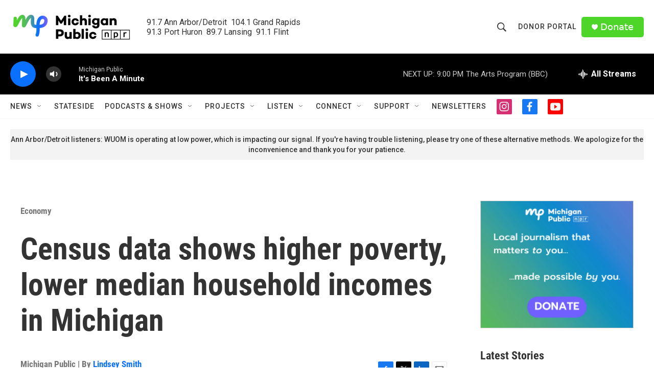

--- FILE ---
content_type: text/html; charset=utf-8
request_url: https://www.google.com/recaptcha/api2/aframe
body_size: 182
content:
<!DOCTYPE HTML><html><head><meta http-equiv="content-type" content="text/html; charset=UTF-8"></head><body><script nonce="SN9zRBmji-l18sUd9H1ueQ">/** Anti-fraud and anti-abuse applications only. See google.com/recaptcha */ try{var clients={'sodar':'https://pagead2.googlesyndication.com/pagead/sodar?'};window.addEventListener("message",function(a){try{if(a.source===window.parent){var b=JSON.parse(a.data);var c=clients[b['id']];if(c){var d=document.createElement('img');d.src=c+b['params']+'&rc='+(localStorage.getItem("rc::a")?sessionStorage.getItem("rc::b"):"");window.document.body.appendChild(d);sessionStorage.setItem("rc::e",parseInt(sessionStorage.getItem("rc::e")||0)+1);localStorage.setItem("rc::h",'1769910872594');}}}catch(b){}});window.parent.postMessage("_grecaptcha_ready", "*");}catch(b){}</script></body></html>